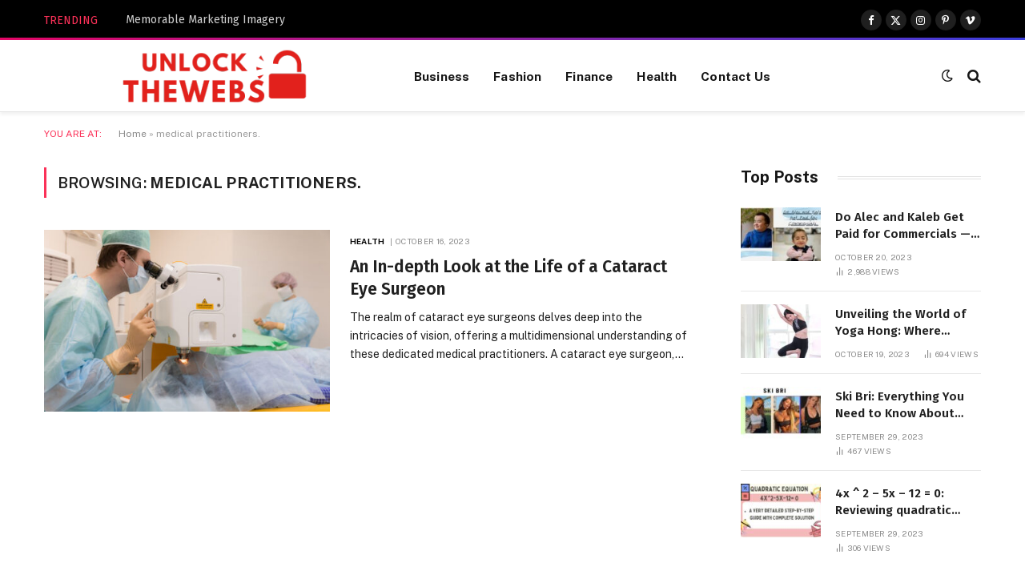

--- FILE ---
content_type: text/html; charset=UTF-8
request_url: https://www.unlockthewebs.com/tag/medical-practitioners/
body_size: 18768
content:
<!DOCTYPE html>
<html lang="en-US" class="s-light site-s-light">

<head>

	<meta charset="UTF-8" />
	<meta name="viewport" content="width=device-width, initial-scale=1" />
	<meta name='robots' content='index, follow, max-image-preview:large, max-snippet:-1, max-video-preview:-1' />

	<!-- This site is optimized with the Yoast SEO Premium plugin v22.1 (Yoast SEO v22.1) - https://yoast.com/wordpress/plugins/seo/ -->
	<title>medical practitioners. Archives - unlockthewebs</title><link rel="preload" as="font" href="https://www.unlockthewebs.com/wp-content/themes/smart-mag/css/icons/fonts/ts-icons.woff2?v2.7" type="font/woff2" crossorigin="anonymous" />
	<link rel="canonical" href="https://www.unlockthewebs.com/tag/medical-practitioners/" />
	<meta property="og:locale" content="en_US" />
	<meta property="og:type" content="article" />
	<meta property="og:title" content="medical practitioners. Archives" />
	<meta property="og:url" content="https://www.unlockthewebs.com/tag/medical-practitioners/" />
	<meta property="og:site_name" content="unlockthewebs" />
	<meta name="twitter:card" content="summary_large_image" />
	<script type="application/ld+json" class="yoast-schema-graph">{"@context":"https://schema.org","@graph":[{"@type":"CollectionPage","@id":"https://www.unlockthewebs.com/tag/medical-practitioners/","url":"https://www.unlockthewebs.com/tag/medical-practitioners/","name":"medical practitioners. Archives - unlockthewebs","isPartOf":{"@id":"https://www.unlockthewebs.com/#website"},"primaryImageOfPage":{"@id":"https://www.unlockthewebs.com/tag/medical-practitioners/#primaryimage"},"image":{"@id":"https://www.unlockthewebs.com/tag/medical-practitioners/#primaryimage"},"thumbnailUrl":"https://www.unlockthewebs.com/wp-content/uploads/2023/10/image-1.jpeg","breadcrumb":{"@id":"https://www.unlockthewebs.com/tag/medical-practitioners/#breadcrumb"},"inLanguage":"en-US"},{"@type":"ImageObject","inLanguage":"en-US","@id":"https://www.unlockthewebs.com/tag/medical-practitioners/#primaryimage","url":"https://www.unlockthewebs.com/wp-content/uploads/2023/10/image-1.jpeg","contentUrl":"https://www.unlockthewebs.com/wp-content/uploads/2023/10/image-1.jpeg","width":1023,"height":682},{"@type":"BreadcrumbList","@id":"https://www.unlockthewebs.com/tag/medical-practitioners/#breadcrumb","itemListElement":[{"@type":"ListItem","position":1,"name":"Home","item":"https://www.unlockthewebs.com/"},{"@type":"ListItem","position":2,"name":"medical practitioners."}]},{"@type":"WebSite","@id":"https://www.unlockthewebs.com/#website","url":"https://www.unlockthewebs.com/","name":"unlockthewebs","description":"Just another WordPress site","potentialAction":[{"@type":"SearchAction","target":{"@type":"EntryPoint","urlTemplate":"https://www.unlockthewebs.com/?s={search_term_string}"},"query-input":"required name=search_term_string"}],"inLanguage":"en-US"}]}</script>
	<!-- / Yoast SEO Premium plugin. -->


<link rel='dns-prefetch' href='//fonts.googleapis.com' />
<link rel="alternate" type="application/rss+xml" title="unlockthewebs &raquo; Feed" href="https://www.unlockthewebs.com/feed/" />
<link rel="alternate" type="application/rss+xml" title="unlockthewebs &raquo; Comments Feed" href="https://www.unlockthewebs.com/comments/feed/" />
<link rel="alternate" type="application/rss+xml" title="unlockthewebs &raquo; medical practitioners. Tag Feed" href="https://www.unlockthewebs.com/tag/medical-practitioners/feed/" />
<style id='wp-img-auto-sizes-contain-inline-css' type='text/css'>
img:is([sizes=auto i],[sizes^="auto," i]){contain-intrinsic-size:3000px 1500px}
/*# sourceURL=wp-img-auto-sizes-contain-inline-css */
</style>
<style id='wp-emoji-styles-inline-css' type='text/css'>

	img.wp-smiley, img.emoji {
		display: inline !important;
		border: none !important;
		box-shadow: none !important;
		height: 1em !important;
		width: 1em !important;
		margin: 0 0.07em !important;
		vertical-align: -0.1em !important;
		background: none !important;
		padding: 0 !important;
	}
/*# sourceURL=wp-emoji-styles-inline-css */
</style>
<link rel='stylesheet' id='wp-block-library-css' href='https://www.unlockthewebs.com/wp-includes/css/dist/block-library/style.min.css?ver=6.9' type='text/css' media='all' />
<style id='wp-block-paragraph-inline-css' type='text/css'>
.is-small-text{font-size:.875em}.is-regular-text{font-size:1em}.is-large-text{font-size:2.25em}.is-larger-text{font-size:3em}.has-drop-cap:not(:focus):first-letter{float:left;font-size:8.4em;font-style:normal;font-weight:100;line-height:.68;margin:.05em .1em 0 0;text-transform:uppercase}body.rtl .has-drop-cap:not(:focus):first-letter{float:none;margin-left:.1em}p.has-drop-cap.has-background{overflow:hidden}:root :where(p.has-background){padding:1.25em 2.375em}:where(p.has-text-color:not(.has-link-color)) a{color:inherit}p.has-text-align-left[style*="writing-mode:vertical-lr"],p.has-text-align-right[style*="writing-mode:vertical-rl"]{rotate:180deg}
/*# sourceURL=https://www.unlockthewebs.com/wp-includes/blocks/paragraph/style.min.css */
</style>
<style id='global-styles-inline-css' type='text/css'>
:root{--wp--preset--aspect-ratio--square: 1;--wp--preset--aspect-ratio--4-3: 4/3;--wp--preset--aspect-ratio--3-4: 3/4;--wp--preset--aspect-ratio--3-2: 3/2;--wp--preset--aspect-ratio--2-3: 2/3;--wp--preset--aspect-ratio--16-9: 16/9;--wp--preset--aspect-ratio--9-16: 9/16;--wp--preset--color--black: #000000;--wp--preset--color--cyan-bluish-gray: #abb8c3;--wp--preset--color--white: #ffffff;--wp--preset--color--pale-pink: #f78da7;--wp--preset--color--vivid-red: #cf2e2e;--wp--preset--color--luminous-vivid-orange: #ff6900;--wp--preset--color--luminous-vivid-amber: #fcb900;--wp--preset--color--light-green-cyan: #7bdcb5;--wp--preset--color--vivid-green-cyan: #00d084;--wp--preset--color--pale-cyan-blue: #8ed1fc;--wp--preset--color--vivid-cyan-blue: #0693e3;--wp--preset--color--vivid-purple: #9b51e0;--wp--preset--gradient--vivid-cyan-blue-to-vivid-purple: linear-gradient(135deg,rgb(6,147,227) 0%,rgb(155,81,224) 100%);--wp--preset--gradient--light-green-cyan-to-vivid-green-cyan: linear-gradient(135deg,rgb(122,220,180) 0%,rgb(0,208,130) 100%);--wp--preset--gradient--luminous-vivid-amber-to-luminous-vivid-orange: linear-gradient(135deg,rgb(252,185,0) 0%,rgb(255,105,0) 100%);--wp--preset--gradient--luminous-vivid-orange-to-vivid-red: linear-gradient(135deg,rgb(255,105,0) 0%,rgb(207,46,46) 100%);--wp--preset--gradient--very-light-gray-to-cyan-bluish-gray: linear-gradient(135deg,rgb(238,238,238) 0%,rgb(169,184,195) 100%);--wp--preset--gradient--cool-to-warm-spectrum: linear-gradient(135deg,rgb(74,234,220) 0%,rgb(151,120,209) 20%,rgb(207,42,186) 40%,rgb(238,44,130) 60%,rgb(251,105,98) 80%,rgb(254,248,76) 100%);--wp--preset--gradient--blush-light-purple: linear-gradient(135deg,rgb(255,206,236) 0%,rgb(152,150,240) 100%);--wp--preset--gradient--blush-bordeaux: linear-gradient(135deg,rgb(254,205,165) 0%,rgb(254,45,45) 50%,rgb(107,0,62) 100%);--wp--preset--gradient--luminous-dusk: linear-gradient(135deg,rgb(255,203,112) 0%,rgb(199,81,192) 50%,rgb(65,88,208) 100%);--wp--preset--gradient--pale-ocean: linear-gradient(135deg,rgb(255,245,203) 0%,rgb(182,227,212) 50%,rgb(51,167,181) 100%);--wp--preset--gradient--electric-grass: linear-gradient(135deg,rgb(202,248,128) 0%,rgb(113,206,126) 100%);--wp--preset--gradient--midnight: linear-gradient(135deg,rgb(2,3,129) 0%,rgb(40,116,252) 100%);--wp--preset--font-size--small: 13px;--wp--preset--font-size--medium: 20px;--wp--preset--font-size--large: 36px;--wp--preset--font-size--x-large: 42px;--wp--preset--spacing--20: 0.44rem;--wp--preset--spacing--30: 0.67rem;--wp--preset--spacing--40: 1rem;--wp--preset--spacing--50: 1.5rem;--wp--preset--spacing--60: 2.25rem;--wp--preset--spacing--70: 3.38rem;--wp--preset--spacing--80: 5.06rem;--wp--preset--shadow--natural: 6px 6px 9px rgba(0, 0, 0, 0.2);--wp--preset--shadow--deep: 12px 12px 50px rgba(0, 0, 0, 0.4);--wp--preset--shadow--sharp: 6px 6px 0px rgba(0, 0, 0, 0.2);--wp--preset--shadow--outlined: 6px 6px 0px -3px rgb(255, 255, 255), 6px 6px rgb(0, 0, 0);--wp--preset--shadow--crisp: 6px 6px 0px rgb(0, 0, 0);}:where(.is-layout-flex){gap: 0.5em;}:where(.is-layout-grid){gap: 0.5em;}body .is-layout-flex{display: flex;}.is-layout-flex{flex-wrap: wrap;align-items: center;}.is-layout-flex > :is(*, div){margin: 0;}body .is-layout-grid{display: grid;}.is-layout-grid > :is(*, div){margin: 0;}:where(.wp-block-columns.is-layout-flex){gap: 2em;}:where(.wp-block-columns.is-layout-grid){gap: 2em;}:where(.wp-block-post-template.is-layout-flex){gap: 1.25em;}:where(.wp-block-post-template.is-layout-grid){gap: 1.25em;}.has-black-color{color: var(--wp--preset--color--black) !important;}.has-cyan-bluish-gray-color{color: var(--wp--preset--color--cyan-bluish-gray) !important;}.has-white-color{color: var(--wp--preset--color--white) !important;}.has-pale-pink-color{color: var(--wp--preset--color--pale-pink) !important;}.has-vivid-red-color{color: var(--wp--preset--color--vivid-red) !important;}.has-luminous-vivid-orange-color{color: var(--wp--preset--color--luminous-vivid-orange) !important;}.has-luminous-vivid-amber-color{color: var(--wp--preset--color--luminous-vivid-amber) !important;}.has-light-green-cyan-color{color: var(--wp--preset--color--light-green-cyan) !important;}.has-vivid-green-cyan-color{color: var(--wp--preset--color--vivid-green-cyan) !important;}.has-pale-cyan-blue-color{color: var(--wp--preset--color--pale-cyan-blue) !important;}.has-vivid-cyan-blue-color{color: var(--wp--preset--color--vivid-cyan-blue) !important;}.has-vivid-purple-color{color: var(--wp--preset--color--vivid-purple) !important;}.has-black-background-color{background-color: var(--wp--preset--color--black) !important;}.has-cyan-bluish-gray-background-color{background-color: var(--wp--preset--color--cyan-bluish-gray) !important;}.has-white-background-color{background-color: var(--wp--preset--color--white) !important;}.has-pale-pink-background-color{background-color: var(--wp--preset--color--pale-pink) !important;}.has-vivid-red-background-color{background-color: var(--wp--preset--color--vivid-red) !important;}.has-luminous-vivid-orange-background-color{background-color: var(--wp--preset--color--luminous-vivid-orange) !important;}.has-luminous-vivid-amber-background-color{background-color: var(--wp--preset--color--luminous-vivid-amber) !important;}.has-light-green-cyan-background-color{background-color: var(--wp--preset--color--light-green-cyan) !important;}.has-vivid-green-cyan-background-color{background-color: var(--wp--preset--color--vivid-green-cyan) !important;}.has-pale-cyan-blue-background-color{background-color: var(--wp--preset--color--pale-cyan-blue) !important;}.has-vivid-cyan-blue-background-color{background-color: var(--wp--preset--color--vivid-cyan-blue) !important;}.has-vivid-purple-background-color{background-color: var(--wp--preset--color--vivid-purple) !important;}.has-black-border-color{border-color: var(--wp--preset--color--black) !important;}.has-cyan-bluish-gray-border-color{border-color: var(--wp--preset--color--cyan-bluish-gray) !important;}.has-white-border-color{border-color: var(--wp--preset--color--white) !important;}.has-pale-pink-border-color{border-color: var(--wp--preset--color--pale-pink) !important;}.has-vivid-red-border-color{border-color: var(--wp--preset--color--vivid-red) !important;}.has-luminous-vivid-orange-border-color{border-color: var(--wp--preset--color--luminous-vivid-orange) !important;}.has-luminous-vivid-amber-border-color{border-color: var(--wp--preset--color--luminous-vivid-amber) !important;}.has-light-green-cyan-border-color{border-color: var(--wp--preset--color--light-green-cyan) !important;}.has-vivid-green-cyan-border-color{border-color: var(--wp--preset--color--vivid-green-cyan) !important;}.has-pale-cyan-blue-border-color{border-color: var(--wp--preset--color--pale-cyan-blue) !important;}.has-vivid-cyan-blue-border-color{border-color: var(--wp--preset--color--vivid-cyan-blue) !important;}.has-vivid-purple-border-color{border-color: var(--wp--preset--color--vivid-purple) !important;}.has-vivid-cyan-blue-to-vivid-purple-gradient-background{background: var(--wp--preset--gradient--vivid-cyan-blue-to-vivid-purple) !important;}.has-light-green-cyan-to-vivid-green-cyan-gradient-background{background: var(--wp--preset--gradient--light-green-cyan-to-vivid-green-cyan) !important;}.has-luminous-vivid-amber-to-luminous-vivid-orange-gradient-background{background: var(--wp--preset--gradient--luminous-vivid-amber-to-luminous-vivid-orange) !important;}.has-luminous-vivid-orange-to-vivid-red-gradient-background{background: var(--wp--preset--gradient--luminous-vivid-orange-to-vivid-red) !important;}.has-very-light-gray-to-cyan-bluish-gray-gradient-background{background: var(--wp--preset--gradient--very-light-gray-to-cyan-bluish-gray) !important;}.has-cool-to-warm-spectrum-gradient-background{background: var(--wp--preset--gradient--cool-to-warm-spectrum) !important;}.has-blush-light-purple-gradient-background{background: var(--wp--preset--gradient--blush-light-purple) !important;}.has-blush-bordeaux-gradient-background{background: var(--wp--preset--gradient--blush-bordeaux) !important;}.has-luminous-dusk-gradient-background{background: var(--wp--preset--gradient--luminous-dusk) !important;}.has-pale-ocean-gradient-background{background: var(--wp--preset--gradient--pale-ocean) !important;}.has-electric-grass-gradient-background{background: var(--wp--preset--gradient--electric-grass) !important;}.has-midnight-gradient-background{background: var(--wp--preset--gradient--midnight) !important;}.has-small-font-size{font-size: var(--wp--preset--font-size--small) !important;}.has-medium-font-size{font-size: var(--wp--preset--font-size--medium) !important;}.has-large-font-size{font-size: var(--wp--preset--font-size--large) !important;}.has-x-large-font-size{font-size: var(--wp--preset--font-size--x-large) !important;}
/*# sourceURL=global-styles-inline-css */
</style>

<style id='classic-theme-styles-inline-css' type='text/css'>
/*! This file is auto-generated */
.wp-block-button__link{color:#fff;background-color:#32373c;border-radius:9999px;box-shadow:none;text-decoration:none;padding:calc(.667em + 2px) calc(1.333em + 2px);font-size:1.125em}.wp-block-file__button{background:#32373c;color:#fff;text-decoration:none}
/*# sourceURL=/wp-includes/css/classic-themes.min.css */
</style>
<link rel='stylesheet' id='smartmag-core-css' href='https://www.unlockthewebs.com/wp-content/themes/smart-mag/style.css?ver=9.5.0' type='text/css' media='all' />
<style id='smartmag-core-inline-css' type='text/css'>
:root { --c-main: #fb3158;
--c-main-rgb: 251,49,88;
--c-headings: #212121;
--text-font: "Fira Sans", system-ui, -apple-system, "Segoe UI", Arial, sans-serif;
--body-font: "Fira Sans", system-ui, -apple-system, "Segoe UI", Arial, sans-serif;
--ui-font: "Public Sans", system-ui, -apple-system, "Segoe UI", Arial, sans-serif;
--title-font: "Public Sans", system-ui, -apple-system, "Segoe UI", Arial, sans-serif;
--h-font: "Public Sans", system-ui, -apple-system, "Segoe UI", Arial, sans-serif;
--title-font: "Fira Sans", system-ui, -apple-system, "Segoe UI", Arial, sans-serif;
--h-font: "Fira Sans", system-ui, -apple-system, "Segoe UI", Arial, sans-serif;
--title-size-n: 18px;
--title-size-m: 22px;
--title-size-l: 36px;
--main-width: 1170px;
--excerpt-mt: 10px;
--c-excerpts: #1e1e1e;
--excerpt-size: 14px; }
.post-title:not(._) { font-weight: 600; }
:root { --sidebar-width: 300px; }
.ts-row, .has-el-gap { --sidebar-c-width: calc(var(--sidebar-width) + var(--grid-gutter-h) + var(--sidebar-c-pad)); }
:root { --sidebar-pad: 40px; --sidebar-sep-pad: 40px; }
.smart-head-main { --c-shadow: rgba(0,0,0,0.06); }
.smart-head-main .smart-head-top { --head-h: 50px; border-image: linear-gradient(90deg, #e40666 0%, #3c3fde 100%); border-image-slice: 1; border-image-width: 3px 0 0 0; border-width: 3px 0; border-image-width: 0 0 3px 0; }
.smart-head-main .smart-head-mid { --head-h: 90px; border-bottom-width: 1px; border-bottom-color: #e5e5e5; }
.s-dark .smart-head-main .smart-head-mid,
.smart-head-main .s-dark.smart-head-mid { border-bottom-color: #3f3f3f; }
.navigation-main .menu > li > a { font-size: 15.4px; font-weight: bold; letter-spacing: 0.01em; }
.navigation-main { --nav-items-space: 15px; }
.mega-menu .post-title a:hover { color: var(--c-nav-drop-hov); }
.s-light .navigation { --c-nav-blip: var(--c-main); }
.smart-head-mobile .smart-head-mid { border-image: linear-gradient(90deg, #e40666 0%, #3c3fde 100%); border-image-slice: 1; border-image-width: 3px 0 0 0; border-width: 3px 0; }
.navigation-small { margin-left: calc(-1 * var(--nav-items-space)); }
.s-dark .navigation-small { --c-nav-hov: rgba(255,255,255,0.76); }
.s-dark .smart-head-main .spc-social,
.smart-head-main .s-dark .spc-social { --c-spc-social: #ffffff; --c-spc-social-hov: rgba(255,255,255,0.92); }
.smart-head-main .spc-social { --spc-social-fs: 13px; --spc-social-size: 26px; --spc-social-space: 5px; }
.s-dark .smart-head-main .search-icon:hover,
.smart-head-main .s-dark .search-icon:hover { color: #bcbcbc; }
.smart-head-main { --search-icon-size: 18px; }
.s-dark .smart-head-main .offcanvas-toggle:hover,
.smart-head-main .s-dark .offcanvas-toggle:hover { --c-hamburger: #bcbcbc; }
.smart-head-main .offcanvas-toggle { transform: scale(0.75); --item-mr: 30px; }
.smart-head .ts-button1 { font-size: 12px; border-radius: 6px; height: 34px; line-height: 34px; padding-left: 14px; padding-right: 14px; }
.post-meta .meta-item, .post-meta .text-in { font-size: 10px; font-weight: normal; text-transform: uppercase; letter-spacing: .03em; }
.post-meta .post-cat > a { font-weight: bold; text-transform: uppercase; letter-spacing: 0.01em; }
.post-meta .post-author > a { color: #282828; }
.s-dark .post-meta .post-author > a { color: #ffffff; }
.post-meta .post-cat > a { color: #000000; }
.s-dark .post-meta .post-cat > a { color: #ffffff; }
.post-meta { --p-meta-sep: "|"; }
.l-post .excerpt { font-family: var(--ui-font); }
.l-post .excerpt { font-weight: normal; line-height: 1.65; }
.cat-labels .category { font-size: 10px; font-weight: 500; letter-spacing: 0.03em; }
.block-head .heading { font-family: var(--ui-font); }
.load-button { color: #ffffff; background-color: var(--c-main); padding-top: 13px; padding-bottom: 14px; width: 400px; min-width: 0; border-radius: 4px; }
.loop-grid .ratio-is-custom { padding-bottom: calc(100% / 1.68); }
.loop-grid-base .post-title { font-size: 19px; }
.loop-grid-sm .post-title { font-size: 16px; }
.has-nums .l-post { --num-font: "Barlow", system-ui, -apple-system, "Segoe UI", Arial, sans-serif; }
.has-nums-a .l-post .post-title:before,
.has-nums-b .l-post .content:before { font-size: 30px; font-weight: bold; }
.has-nums:not(.has-nums-c) { --num-color: #fb3158; }
.has-nums-a .l-post .post-title:before,
.has-nums-b .l-post .content:before { content: counter(ts-loop) "."; }
.loop-list .ratio-is-custom { padding-bottom: calc(100% / 1.575); }
.loop-list .post-title { font-size: 21px; }
.list-post { --list-p-media-width: 44%; --list-p-media-max-width: 85%; }
.list-post .media:not(i) { --list-p-media-max-width: 44%; }
.loop-small .post-title { font-size: 15px; }
.loop-small .media:not(i) { max-width: 100px; }
.entry-content { font-size: 16px; }
.post-share-b:not(.is-not-global) { --service-width: 115px; --service-min-width: initial; --service-b-radius: 4px; }
.post-share-b:not(.is-not-global) .service .label { font-size: 12px; }
@media (min-width: 1200px) { .nav-hov-b .menu > li > a:before { width: calc(100% - (var(--nav-items-space, 15px)*2)); left: var(--nav-items-space); } }
@media (min-width: 940px) and (max-width: 1200px) { .ts-row, .has-el-gap { --sidebar-c-width: calc(var(--sidebar-width) + var(--grid-gutter-h) + var(--sidebar-c-pad)); }
.navigation-main .menu > li > a { font-size: calc(10px + (15.4px - 10px) * .7); } }
@media (min-width: 768px) and (max-width: 940px) { .ts-contain, .main { padding-left: 35px; padding-right: 35px; } }
@media (max-width: 767px) { .ts-contain, .main { padding-left: 25px; padding-right: 25px; } }


/*# sourceURL=smartmag-core-inline-css */
</style>
<link rel='stylesheet' id='smartmag-magnific-popup-css' href='https://www.unlockthewebs.com/wp-content/themes/smart-mag/css/lightbox.css?ver=9.5.0' type='text/css' media='all' />
<link rel='stylesheet' id='smartmag-icons-css' href='https://www.unlockthewebs.com/wp-content/themes/smart-mag/css/icons/icons.css?ver=9.5.0' type='text/css' media='all' />
<link rel='stylesheet' id='smartmag-gfonts-custom-css' href='https://fonts.googleapis.com/css?family=Fira+Sans%3A400%2C500%2C600%2C700%7CPublic+Sans%3A400%2C500%2C600%2C700%2Cnormal%7CBarlow%3A400%2C500%2C600%2C700&#038;display=swap' type='text/css' media='all' />
<script type="text/javascript" src="https://www.unlockthewebs.com/wp-content/plugins/sphere-post-views/assets/js/post-views.js?ver=1.0.1" id="sphere-post-views-js"></script>
<script type="text/javascript" id="sphere-post-views-js-after">
/* <![CDATA[ */
var Sphere_PostViews = {"ajaxUrl":"https:\/\/www.unlockthewebs.com\/wp-admin\/admin-ajax.php?sphere_post_views=1","sampling":0,"samplingRate":10,"repeatCountDelay":0,"postID":false,"token":"838cae5458"}
//# sourceURL=sphere-post-views-js-after
/* ]]> */
</script>
<script type="text/javascript" src="https://www.unlockthewebs.com/wp-includes/js/jquery/jquery.min.js?ver=3.7.1" id="jquery-core-js"></script>
<script type="text/javascript" src="https://www.unlockthewebs.com/wp-includes/js/jquery/jquery-migrate.min.js?ver=3.4.1" id="jquery-migrate-js"></script>
<link rel="https://api.w.org/" href="https://www.unlockthewebs.com/wp-json/" /><link rel="alternate" title="JSON" type="application/json" href="https://www.unlockthewebs.com/wp-json/wp/v2/tags/471" /><link rel="EditURI" type="application/rsd+xml" title="RSD" href="https://www.unlockthewebs.com/xmlrpc.php?rsd" />
<meta name="generator" content="WordPress 6.9" />

		<script>
		var BunyadSchemeKey = 'bunyad-scheme';
		(() => {
			const d = document.documentElement;
			const c = d.classList;
			var scheme = localStorage.getItem(BunyadSchemeKey);
			
			if (scheme) {
				d.dataset.origClass = c;
				scheme === 'dark' ? c.remove('s-light', 'site-s-light') : c.remove('s-dark', 'site-s-dark');
				c.add('site-s-' + scheme, 's-' + scheme);
			}
		})();
		</script>
		<meta name="generator" content="Elementor 3.19.4; features: e_optimized_assets_loading, e_optimized_css_loading, additional_custom_breakpoints, block_editor_assets_optimize, e_image_loading_optimization; settings: css_print_method-external, google_font-enabled, font_display-swap">


</head>

<body class="archive tag tag-medical-practitioners tag-471 wp-theme-smart-mag right-sidebar has-lb has-lb-sm layout-normal elementor-default elementor-kit-668">



<div class="main-wrap">

	
<div class="off-canvas-backdrop"></div>
<div class="mobile-menu-container off-canvas" id="off-canvas">

	<div class="off-canvas-head">
		<a href="#" class="close">
			<span class="visuallyhidden">Close Menu</span>
			<i class="tsi tsi-times"></i>
		</a>

		<div class="ts-logo">
					</div>
	</div>

	<div class="off-canvas-content">

					<ul class="mobile-menu"></ul>
		
					<div class="off-canvas-widgets">
				
		<div id="smartmag-block-newsletter-2" class="widget ts-block-widget smartmag-widget-newsletter">		
		<div class="block">
			<div class="block-newsletter ">
	<div class="spc-newsletter spc-newsletter-b spc-newsletter-center spc-newsletter-sm">

		<div class="bg-wrap"></div>

		
		<div class="inner">

			
			
			<h3 class="heading">
				Subscribe to Updates			</h3>

							<div class="base-text message">
					<p>Get the latest creative news from FooBar about art, design and business.</p>
</div>
			
							<form method="post" action="" class="form fields-style fields-full" target="_blank">
					<div class="main-fields">
						<p class="field-email">
							<input type="email" name="EMAIL" placeholder="Your email address.." required />
						</p>
						
						<p class="field-submit">
							<input type="submit" value="Subscribe" />
						</p>
					</div>

											<p class="disclaimer">
							<label>
																	<input type="checkbox" name="privacy" required />
								
								By signing up, you agree to the our terms and our <a href="#">Privacy Policy</a> agreement.							</label>
						</p>
									</form>
			
			
		</div>
	</div>
</div>		</div>

		</div>
		<div id="smartmag-block-posts-small-3" class="widget ts-block-widget smartmag-widget-posts-small">		
		<div class="block">
					<section class="block-wrap block-posts-small block-sc mb-none" data-id="1">

			<div class="widget-title block-head block-head-ac block-head-b"><h5 class="heading">What's Hot</h5></div>	
			<div class="block-content">
				
	<div class="loop loop-small loop-small-a loop-sep loop-small-sep grid grid-1 md:grid-1 sm:grid-1 xs:grid-1">

					
<article class="l-post small-post small-a-post m-pos-left">

	
			<div class="media">

		
			<a href="https://www.unlockthewebs.com/memorable-marketing-imagery/" class="image-link media-ratio ratio-3-2" title="Memorable Marketing Imagery"><span data-bgsrc="https://www.unlockthewebs.com/wp-content/uploads/2025/11/Memorable-Marketing-300x200.jpg" class="img bg-cover wp-post-image attachment-medium size-medium lazyload" data-bgset="https://www.unlockthewebs.com/wp-content/uploads/2025/11/Memorable-Marketing-300x200.jpg 300w, https://www.unlockthewebs.com/wp-content/uploads/2025/11/Memorable-Marketing-150x100.jpg 150w, https://www.unlockthewebs.com/wp-content/uploads/2025/11/Memorable-Marketing-450x300.jpg 450w, https://www.unlockthewebs.com/wp-content/uploads/2025/11/Memorable-Marketing.jpg 560w" data-sizes="(max-width: 107px) 100vw, 107px"></span></a>			
			
			
			
		
		</div>
	

	
		<div class="content">

			<div class="post-meta post-meta-a post-meta-left"><h4 class="is-title post-title"><a href="https://www.unlockthewebs.com/memorable-marketing-imagery/">Memorable Marketing Imagery</a></h4></div>			
			
			
		</div>

	
</article>	
					
<article class="l-post small-post small-a-post m-pos-left">

	
			<div class="media">

		
			<a href="https://www.unlockthewebs.com/your-complete-guide-to-afro-hair-transplant-at-turkey-hair-center/" class="image-link media-ratio ratio-3-2" title="Your Complete Guide to Afro Hair Transplant at Turkey Hair Center"><span data-bgsrc="https://www.unlockthewebs.com/wp-content/uploads/2025/11/Hair-Transplant-300x300.jpg" class="img bg-cover wp-post-image attachment-medium size-medium lazyload" data-bgset="https://www.unlockthewebs.com/wp-content/uploads/2025/11/Hair-Transplant-300x300.jpg 300w, https://www.unlockthewebs.com/wp-content/uploads/2025/11/Hair-Transplant-150x150.jpg 150w, https://www.unlockthewebs.com/wp-content/uploads/2025/11/Hair-Transplant.jpg 350w" data-sizes="(max-width: 107px) 100vw, 107px"></span></a>			
			
			
			
		
		</div>
	

	
		<div class="content">

			<div class="post-meta post-meta-a post-meta-left"><h4 class="is-title post-title"><a href="https://www.unlockthewebs.com/your-complete-guide-to-afro-hair-transplant-at-turkey-hair-center/">Your Complete Guide to Afro Hair Transplant at Turkey Hair Center</a></h4></div>			
			
			
		</div>

	
</article>	
					
<article class="l-post small-post small-a-post m-pos-left">

	
			<div class="media">

		
			<a href="https://www.unlockthewebs.com/how-to-make-the-most-of-your-gaming-experience-online/" class="image-link media-ratio ratio-3-2" title="How to Make the Most of Your Gaming Experience Online"><span data-bgsrc="https://www.unlockthewebs.com/wp-content/uploads/2025/08/casino-300x200.jpg" class="img bg-cover wp-post-image attachment-medium size-medium lazyload" data-bgset="https://www.unlockthewebs.com/wp-content/uploads/2025/08/casino-300x200.jpg 300w, https://www.unlockthewebs.com/wp-content/uploads/2025/08/casino-150x100.jpg 150w, https://www.unlockthewebs.com/wp-content/uploads/2025/08/casino-450x300.jpg 450w, https://www.unlockthewebs.com/wp-content/uploads/2025/08/casino.jpg 512w" data-sizes="(max-width: 107px) 100vw, 107px"></span></a>			
			
			
			
		
		</div>
	

	
		<div class="content">

			<div class="post-meta post-meta-a post-meta-left"><h4 class="is-title post-title"><a href="https://www.unlockthewebs.com/how-to-make-the-most-of-your-gaming-experience-online/">How to Make the Most of Your Gaming Experience Online</a></h4></div>			
			
			
		</div>

	
</article>	
		
	</div>

					</div>

		</section>
				</div>

		</div>			</div>
		
		
		<div class="spc-social-block spc-social spc-social-b smart-head-social">
		
			
				<a href="#" class="link service s-facebook" target="_blank" rel="nofollow noopener">
					<i class="icon tsi tsi-facebook"></i>					<span class="visuallyhidden">Facebook</span>
				</a>
									
			
				<a href="#" class="link service s-twitter" target="_blank" rel="nofollow noopener">
					<i class="icon tsi tsi-twitter"></i>					<span class="visuallyhidden">X (Twitter)</span>
				</a>
									
			
				<a href="#" class="link service s-instagram" target="_blank" rel="nofollow noopener">
					<i class="icon tsi tsi-instagram"></i>					<span class="visuallyhidden">Instagram</span>
				</a>
									
			
		</div>

		
	</div>

</div>
<div class="smart-head smart-head-a smart-head-main" id="smart-head" data-sticky="auto" data-sticky-type="smart" data-sticky-full>
	
	<div class="smart-head-row smart-head-top s-dark smart-head-row-full">

		<div class="inner wrap">

							
				<div class="items items-left ">
				
<div class="trending-ticker" data-delay="8">
	<span class="heading">Trending</span>

	<ul>
				
			<li><a href="https://www.unlockthewebs.com/memorable-marketing-imagery/" class="post-link">Memorable Marketing Imagery</a></li>
		
				
			<li><a href="https://www.unlockthewebs.com/your-complete-guide-to-afro-hair-transplant-at-turkey-hair-center/" class="post-link">Your Complete Guide to Afro Hair Transplant at Turkey Hair Center</a></li>
		
				
			<li><a href="https://www.unlockthewebs.com/how-to-make-the-most-of-your-gaming-experience-online/" class="post-link">How to Make the Most of Your Gaming Experience Online</a></li>
		
				
			<li><a href="https://www.unlockthewebs.com/workahomeism-working-from-home-while-sick/" class="post-link">Workahomeism: Working from home while sick?</a></li>
		
				
			<li><a href="https://www.unlockthewebs.com/subtle-seo-gains-from-technical-clean-up-no-ones-talking-about/" class="post-link">Subtle SEO Gains from Technical Clean-Up No One&#8217;s Talking About</a></li>
		
				
			<li><a href="https://www.unlockthewebs.com/how-to-bring-your-old-human-hair-wig-back-to-life/" class="post-link">How to Bring Your Old Human Hair Wig Back to Life</a></li>
		
				
			<li><a href="https://www.unlockthewebs.com/the-art-of-negotiation-how-dressing-right-can-seal-the-deal-2/" class="post-link">The Art of Negotiation: How Dressing Right Can Seal the Deal</a></li>
		
				
			<li><a href="https://www.unlockthewebs.com/glamorous-casino-nights-dress-to-impress-and-stay-healthy/" class="post-link">Glamorous Casino Nights: Dress to Impress and Stay Healthy</a></li>
		
				
			</ul>
</div>
				</div>

							
				<div class="items items-center empty">
								</div>

							
				<div class="items items-right ">
				
		<div class="spc-social-block spc-social spc-social-b smart-head-social">
		
			
				<a href="#" class="link service s-facebook" target="_blank" rel="nofollow noopener">
					<i class="icon tsi tsi-facebook"></i>					<span class="visuallyhidden">Facebook</span>
				</a>
									
			
				<a href="#" class="link service s-twitter" target="_blank" rel="nofollow noopener">
					<i class="icon tsi tsi-twitter"></i>					<span class="visuallyhidden">X (Twitter)</span>
				</a>
									
			
				<a href="#" class="link service s-instagram" target="_blank" rel="nofollow noopener">
					<i class="icon tsi tsi-instagram"></i>					<span class="visuallyhidden">Instagram</span>
				</a>
									
			
				<a href="#" class="link service s-pinterest" target="_blank" rel="nofollow noopener">
					<i class="icon tsi tsi-pinterest-p"></i>					<span class="visuallyhidden">Pinterest</span>
				</a>
									
			
				<a href="#" class="link service s-vimeo" target="_blank" rel="nofollow noopener">
					<i class="icon tsi tsi-vimeo"></i>					<span class="visuallyhidden">Vimeo</span>
				</a>
									
			
		</div>

						</div>

						
		</div>
	</div>

	
	<div class="smart-head-row smart-head-mid is-light smart-head-row-full">

		<div class="inner wrap">

							
				<div class="items items-left ">
					<a href="https://www.unlockthewebs.com/" title="unlockthewebs" rel="home" class="logo-link ts-logo logo-is-image">
		<span>
			
				
					<img src="https://www.unlockthewebs.com/wp-content/uploads/2023/08/UNLOCKTHEWEBS-logo-new-412-×-78-px.png" class="logo-image" alt="unlockthewebs" width="412" height="78"/>
									 
					</span>
	</a>	<div class="nav-wrap">
		<nav class="navigation navigation-main nav-hov-b">
			<ul id="menu-main-menu" class="menu"><li id="menu-item-6995" class="menu-item menu-item-type-taxonomy menu-item-object-category menu-cat-8 menu-item-6995"><a href="https://www.unlockthewebs.com/category/business/">Business</a></li>
<li id="menu-item-6997" class="menu-item menu-item-type-taxonomy menu-item-object-category menu-cat-52 menu-item-6997"><a href="https://www.unlockthewebs.com/category/fashion/">Fashion</a></li>
<li id="menu-item-6998" class="menu-item menu-item-type-taxonomy menu-item-object-category menu-cat-9 menu-item-6998"><a href="https://www.unlockthewebs.com/category/finance/">Finance</a></li>
<li id="menu-item-6999" class="menu-item menu-item-type-taxonomy menu-item-object-category menu-cat-47 menu-item-6999"><a href="https://www.unlockthewebs.com/category/health/">Health</a></li>
<li id="menu-item-7028" class="menu-item menu-item-type-post_type menu-item-object-page menu-item-7028"><a href="https://www.unlockthewebs.com/contact-us/">Contact Us</a></li>
</ul>		</nav>
	</div>
				</div>

							
				<div class="items items-center empty">
								</div>

							
				<div class="items items-right ">
				
<div class="scheme-switcher has-icon-only">
	<a href="#" class="toggle is-icon toggle-dark" title="Switch to Dark Design - easier on eyes.">
		<i class="icon tsi tsi-moon"></i>
	</a>
	<a href="#" class="toggle is-icon toggle-light" title="Switch to Light Design.">
		<i class="icon tsi tsi-bright"></i>
	</a>
</div>

	<a href="#" class="search-icon has-icon-only is-icon" title="Search">
		<i class="tsi tsi-search"></i>
	</a>

				</div>

						
		</div>
	</div>

	</div>
<div class="smart-head smart-head-a smart-head-mobile" id="smart-head-mobile" data-sticky="mid" data-sticky-type="smart" data-sticky-full>
	
	<div class="smart-head-row smart-head-mid smart-head-row-3 s-dark smart-head-row-full">

		<div class="inner wrap">

							
				<div class="items items-left ">
				
<button class="offcanvas-toggle has-icon" type="button" aria-label="Menu">
	<span class="hamburger-icon hamburger-icon-a">
		<span class="inner"></span>
	</span>
</button>				</div>

							
				<div class="items items-center ">
					<a href="https://www.unlockthewebs.com/" title="unlockthewebs" rel="home" class="logo-link ts-logo logo-is-image">
		<span>
			
				
					<img src="https://www.unlockthewebs.com/wp-content/uploads/2023/08/UNLOCKTHEWEBS-logo-new-412-×-78-px.png" class="logo-image" alt="unlockthewebs" width="412" height="78"/>
									 
					</span>
	</a>				</div>

							
				<div class="items items-right ">
				

	<a href="#" class="search-icon has-icon-only is-icon" title="Search">
		<i class="tsi tsi-search"></i>
	</a>

				</div>

						
		</div>
	</div>

	</div>
<nav class="breadcrumbs is-full-width breadcrumbs-a" id="breadcrumb"><div class="inner ts-contain "><span class="label">You are at:</span><span><span><a href="https://www.unlockthewebs.com/">Home</a></span> » <span class="breadcrumb_last" aria-current="page">medical practitioners.</span></span></div></nav>
<div class="main ts-contain cf right-sidebar">
			<div class="ts-row">
			<div class="col-8 main-content">

							<h1 class="archive-heading">
					Browsing: <span>medical practitioners.</span>				</h1>
						
					
							
					<section class="block-wrap block-posts-list mb-none" data-id="2">

				
			<div class="block-content">
					
	<div class="loop loop-list loop-sep loop-list-sep grid grid-1 md:grid-1 sm:grid-1">

				
			
<article class="l-post list-post grid-on-sm m-pos-left">

	
			<div class="media">

		
			<a href="https://www.unlockthewebs.com/an-in-depth-look-at-the-life-of-a-cataract-eye-surgeon/" class="image-link media-ratio ratio-is-custom" title="An In-depth Look at the Life of a Cataract Eye Surgeon"><span data-bgsrc="https://www.unlockthewebs.com/wp-content/uploads/2023/10/image-1-450x300.jpeg" class="img bg-cover wp-post-image attachment-bunyad-list size-bunyad-list no-lazy skip-lazy" data-bgset="https://www.unlockthewebs.com/wp-content/uploads/2023/10/image-1-450x300.jpeg 450w, https://www.unlockthewebs.com/wp-content/uploads/2023/10/image-1-300x200.jpeg 300w, https://www.unlockthewebs.com/wp-content/uploads/2023/10/image-1-768x512.jpeg 768w, https://www.unlockthewebs.com/wp-content/uploads/2023/10/image-1-150x100.jpeg 150w, https://www.unlockthewebs.com/wp-content/uploads/2023/10/image-1-600x400.jpeg 600w, https://www.unlockthewebs.com/wp-content/uploads/2023/10/image-1.jpeg 1023w" data-sizes="(max-width: 343px) 100vw, 343px"></span></a>			
			
			
			
		
		</div>
	

	
		<div class="content">

			<div class="post-meta post-meta-a"><div class="post-meta-items meta-above"><span class="meta-item post-cat">
						
						<a href="https://www.unlockthewebs.com/category/health/" class="category term-color-47" rel="category">Health</a>
					</span>
					<span class="meta-item date"><span class="date-link"><time class="post-date" datetime="2023-10-16T05:47:46+00:00">October 16, 2023</time></span></span></div><h2 class="is-title post-title"><a href="https://www.unlockthewebs.com/an-in-depth-look-at-the-life-of-a-cataract-eye-surgeon/">An In-depth Look at the Life of a Cataract Eye Surgeon</a></h2></div>			
						
				<div class="excerpt">
					<p>The realm of cataract eye surgeons delves deep into the intricacies of vision, offering a multidimensional understanding of these dedicated medical practitioners. A cataract eye surgeon,&hellip;</p>
				</div>
			
			
			
		</div>

	
</article>
		
	</div>

	

	<nav class="main-pagination pagination-numbers" data-type="numbers">
			</nav>


				</div>

		</section>
		
			</div>
			
					
	
	<aside class="col-4 main-sidebar has-sep" data-sticky="1">
	
			<div class="inner theiaStickySidebar">
		
			
		<div id="smartmag-block-posts-small-2" class="widget ts-block-widget smartmag-widget-posts-small">		
		<div class="block">
					<section class="block-wrap block-posts-small block-sc mb-none" data-id="3">

			<div class="widget-title block-head block-head-ac block-head block-head-ac block-head-e block-head-e3 is-left has-style"><h5 class="heading">Top Posts</h5></div>	
			<div class="block-content">
				
	<div class="loop loop-small loop-small-a loop-sep loop-small-sep grid grid-1 md:grid-1 sm:grid-1 xs:grid-1">

					
<article class="l-post small-post small-a-post m-pos-left">

	
			<div class="media">

		
			<a href="https://www.unlockthewebs.com/do-alec-and-kaleb-get-paid-for-commercials/" class="image-link media-ratio ratio-3-2" title="Do Alec and Kaleb Get Paid for Commercials — the Incredible Story of Two Famous Influencers"><span data-bgsrc="https://www.unlockthewebs.com/wp-content/uploads/2023/10/Do-Alec-and-Kaleb-Get-Paid-for-Commercials-300x169.jpg" class="img bg-cover wp-post-image attachment-medium size-medium lazyload" data-bgset="https://www.unlockthewebs.com/wp-content/uploads/2023/10/Do-Alec-and-Kaleb-Get-Paid-for-Commercials-300x169.jpg 300w, https://www.unlockthewebs.com/wp-content/uploads/2023/10/Do-Alec-and-Kaleb-Get-Paid-for-Commercials-1024x576.jpg 1024w, https://www.unlockthewebs.com/wp-content/uploads/2023/10/Do-Alec-and-Kaleb-Get-Paid-for-Commercials-768x432.jpg 768w, https://www.unlockthewebs.com/wp-content/uploads/2023/10/Do-Alec-and-Kaleb-Get-Paid-for-Commercials-150x84.jpg 150w, https://www.unlockthewebs.com/wp-content/uploads/2023/10/Do-Alec-and-Kaleb-Get-Paid-for-Commercials-450x253.jpg 450w, https://www.unlockthewebs.com/wp-content/uploads/2023/10/Do-Alec-and-Kaleb-Get-Paid-for-Commercials-600x338.jpg 600w, https://www.unlockthewebs.com/wp-content/uploads/2023/10/Do-Alec-and-Kaleb-Get-Paid-for-Commercials.jpg 1200w" data-sizes="(max-width: 107px) 100vw, 107px" role="img" aria-label="Do Alec and Kaleb Get Paid for Commercials"></span></a>			
			
			
			
		
		</div>
	

	
		<div class="content">

			<div class="post-meta post-meta-a post-meta-left has-below"><h4 class="is-title post-title limit-lines l-lines-2"><a href="https://www.unlockthewebs.com/do-alec-and-kaleb-get-paid-for-commercials/">Do Alec and Kaleb Get Paid for Commercials — the Incredible Story of Two Famous Influencers</a></h4><div class="post-meta-items meta-below"><span class="meta-item has-next-icon date"><span class="date-link"><time class="post-date" datetime="2023-10-20T05:32:44+00:00">October 20, 2023</time></span></span><span title="2988 Article Views" class="meta-item post-views has-icon"><i class="tsi tsi-bar-chart-2"></i>2,988 <span>Views</span></span></div></div>			
			
			
		</div>

	
</article>	
					
<article class="l-post small-post small-a-post m-pos-left">

	
			<div class="media">

		
			<a href="https://www.unlockthewebs.com/unveiling-the-world-of-yoga-hong-where-ancient-wisdom-meets-modern-wellness/" class="image-link media-ratio ratio-3-2" title="Unveiling the World of Yoga Hong: Where Ancient Wisdom Meets Modern Wellness"><span data-bgsrc="https://www.unlockthewebs.com/wp-content/uploads/2023/10/Business-25-200x300.jpg" class="img bg-cover wp-post-image attachment-medium size-medium lazyload" data-bgset="https://www.unlockthewebs.com/wp-content/uploads/2023/10/Business-25-200x300.jpg 200w, https://www.unlockthewebs.com/wp-content/uploads/2023/10/Business-25-150x225.jpg 150w, https://www.unlockthewebs.com/wp-content/uploads/2023/10/Business-25.jpg 328w" data-sizes="(max-width: 107px) 100vw, 107px"></span></a>			
			
			
			
		
		</div>
	

	
		<div class="content">

			<div class="post-meta post-meta-a post-meta-left has-below"><h4 class="is-title post-title limit-lines l-lines-2"><a href="https://www.unlockthewebs.com/unveiling-the-world-of-yoga-hong-where-ancient-wisdom-meets-modern-wellness/">Unveiling the World of Yoga Hong: Where Ancient Wisdom Meets Modern Wellness</a></h4><div class="post-meta-items meta-below"><span class="meta-item has-next-icon date"><span class="date-link"><time class="post-date" datetime="2023-10-19T20:08:36+00:00">October 19, 2023</time></span></span><span title="694 Article Views" class="meta-item post-views has-icon"><i class="tsi tsi-bar-chart-2"></i>694 <span>Views</span></span></div></div>			
			
			
		</div>

	
</article>	
					
<article class="l-post small-post small-a-post m-pos-left">

	
			<div class="media">

		
			<a href="https://www.unlockthewebs.com/ski-bri/" class="image-link media-ratio ratio-3-2" title="Ski Bri: Everything You Need to Know About Famous Onlyfans Star"><span data-bgsrc="https://www.unlockthewebs.com/wp-content/uploads/2023/09/Ski-Bri-300x169.jpg" class="img bg-cover wp-post-image attachment-medium size-medium lazyload" data-bgset="https://www.unlockthewebs.com/wp-content/uploads/2023/09/Ski-Bri-300x169.jpg 300w, https://www.unlockthewebs.com/wp-content/uploads/2023/09/Ski-Bri-1024x576.jpg 1024w, https://www.unlockthewebs.com/wp-content/uploads/2023/09/Ski-Bri-768x432.jpg 768w, https://www.unlockthewebs.com/wp-content/uploads/2023/09/Ski-Bri-150x84.jpg 150w, https://www.unlockthewebs.com/wp-content/uploads/2023/09/Ski-Bri-450x253.jpg 450w, https://www.unlockthewebs.com/wp-content/uploads/2023/09/Ski-Bri-600x338.jpg 600w, https://www.unlockthewebs.com/wp-content/uploads/2023/09/Ski-Bri.jpg 1200w" data-sizes="(max-width: 107px) 100vw, 107px" role="img" aria-label="Ski Bri"></span></a>			
			
			
			
		
		</div>
	

	
		<div class="content">

			<div class="post-meta post-meta-a post-meta-left has-below"><h4 class="is-title post-title limit-lines l-lines-2"><a href="https://www.unlockthewebs.com/ski-bri/">Ski Bri: Everything You Need to Know About Famous Onlyfans Star</a></h4><div class="post-meta-items meta-below"><span class="meta-item has-next-icon date"><span class="date-link"><time class="post-date" datetime="2023-09-29T12:46:08+00:00">September 29, 2023</time></span></span><span title="467 Article Views" class="meta-item post-views has-icon"><i class="tsi tsi-bar-chart-2"></i>467 <span>Views</span></span></div></div>			
			
			
		</div>

	
</article>	
					
<article class="l-post small-post small-a-post m-pos-left">

	
			<div class="media">

		
			<a href="https://www.unlockthewebs.com/4x-2-5x-12-0/" class="image-link media-ratio ratio-3-2" title="4x ^ 2 &#8211; 5x &#8211; 12 = 0: Reviewing quadratic equations"><span data-bgsrc="https://www.unlockthewebs.com/wp-content/uploads/2023/09/4x-^-2-5x-12-0-300x169.jpg" class="img bg-cover wp-post-image attachment-medium size-medium lazyload" data-bgset="https://www.unlockthewebs.com/wp-content/uploads/2023/09/4x-^-2-5x-12-0-300x169.jpg 300w, https://www.unlockthewebs.com/wp-content/uploads/2023/09/4x-^-2-5x-12-0-1024x576.jpg 1024w, https://www.unlockthewebs.com/wp-content/uploads/2023/09/4x-^-2-5x-12-0-768x432.jpg 768w, https://www.unlockthewebs.com/wp-content/uploads/2023/09/4x-^-2-5x-12-0-150x84.jpg 150w, https://www.unlockthewebs.com/wp-content/uploads/2023/09/4x-^-2-5x-12-0-450x253.jpg 450w, https://www.unlockthewebs.com/wp-content/uploads/2023/09/4x-^-2-5x-12-0-600x338.jpg 600w, https://www.unlockthewebs.com/wp-content/uploads/2023/09/4x-^-2-5x-12-0.jpg 1200w" data-sizes="(max-width: 107px) 100vw, 107px" role="img" aria-label="4x ^ 2 - 5x - 12 = 0"></span></a>			
			
			
			
		
		</div>
	

	
		<div class="content">

			<div class="post-meta post-meta-a post-meta-left has-below"><h4 class="is-title post-title limit-lines l-lines-2"><a href="https://www.unlockthewebs.com/4x-2-5x-12-0/">4x ^ 2 &#8211; 5x &#8211; 12 = 0: Reviewing quadratic equations</a></h4><div class="post-meta-items meta-below"><span class="meta-item has-next-icon date"><span class="date-link"><time class="post-date" datetime="2023-09-29T11:43:26+00:00">September 29, 2023</time></span></span><span title="306 Article Views" class="meta-item post-views has-icon"><i class="tsi tsi-bar-chart-2"></i>306 <span>Views</span></span></div></div>			
			
			
		</div>

	
</article>	
		
	</div>

					</div>

		</section>
				</div>

		</div>
		<div id="smartmag-block-highlights-1" class="widget ts-block-widget smartmag-widget-highlights">		
		<div class="block">
					<section class="block-wrap block-highlights block-sc mb-none" data-id="4" data-is-mixed="1">

			<div class="widget-title block-head block-head-ac block-head block-head-ac block-head-e block-head-e3 is-left has-style"><h5 class="heading">Don't Miss</h5></div>	
			<div class="block-content">
					
	<div class="loops-mixed">
			
	<div class="loop loop-grid loop-grid-base grid grid-1 md:grid-1 xs:grid-1">

					
<article class="l-post grid-post grid-base-post">

	
			<div class="media">

		
			<a href="https://www.unlockthewebs.com/memorable-marketing-imagery/" class="image-link media-ratio ratio-is-custom" title="Memorable Marketing Imagery"><span data-bgsrc="https://www.unlockthewebs.com/wp-content/uploads/2025/11/Memorable-Marketing-450x300.jpg" class="img bg-cover wp-post-image attachment-bunyad-medium size-bunyad-medium lazyload" data-bgset="https://www.unlockthewebs.com/wp-content/uploads/2025/11/Memorable-Marketing-450x300.jpg 450w, https://www.unlockthewebs.com/wp-content/uploads/2025/11/Memorable-Marketing.jpg 560w" data-sizes="(max-width: 368px) 100vw, 368px"></span></a>			
			
			
			
		
		</div>
	

	
		<div class="content">

			<div class="post-meta post-meta-a"><div class="post-meta-items meta-above"><span class="meta-item post-cat">
						
						<a href="https://www.unlockthewebs.com/category/business/" class="category term-color-8" rel="category">Business</a>
					</span>
					<span class="meta-item date"><span class="date-link"><time class="post-date" datetime="2025-11-13T15:49:26+00:00">November 13, 2025</time></span></span></div><h2 class="is-title post-title"><a href="https://www.unlockthewebs.com/memorable-marketing-imagery/">Memorable Marketing Imagery</a></h2></div>			
						
				<div class="excerpt">
					<p>Stock photos have become a powerful element in marketing, giving brands quick access to visuals&hellip;</p>
				</div>
			
			
			
		</div>

	
</article>		
	</div>

		

	<div class="loop loop-small loop-small-a grid grid-1 md:grid-1 sm:grid-1 xs:grid-1">

					
<article class="l-post small-post small-a-post m-pos-left">

	
			<div class="media">

		
			<a href="https://www.unlockthewebs.com/your-complete-guide-to-afro-hair-transplant-at-turkey-hair-center/" class="image-link media-ratio ratio-3-2" title="Your Complete Guide to Afro Hair Transplant at Turkey Hair Center"><span data-bgsrc="https://www.unlockthewebs.com/wp-content/uploads/2025/11/Hair-Transplant-300x300.jpg" class="img bg-cover wp-post-image attachment-medium size-medium lazyload" data-bgset="https://www.unlockthewebs.com/wp-content/uploads/2025/11/Hair-Transplant-300x300.jpg 300w, https://www.unlockthewebs.com/wp-content/uploads/2025/11/Hair-Transplant-150x150.jpg 150w, https://www.unlockthewebs.com/wp-content/uploads/2025/11/Hair-Transplant.jpg 350w" data-sizes="(max-width: 107px) 100vw, 107px"></span></a>			
			
			
			
		
		</div>
	

	
		<div class="content">

			<div class="post-meta post-meta-a post-meta-left"><h4 class="is-title post-title"><a href="https://www.unlockthewebs.com/your-complete-guide-to-afro-hair-transplant-at-turkey-hair-center/">Your Complete Guide to Afro Hair Transplant at Turkey Hair Center</a></h4></div>			
			
			
		</div>

	
</article>	
					
<article class="l-post small-post small-a-post m-pos-left">

	
			<div class="media">

		
			<a href="https://www.unlockthewebs.com/how-to-make-the-most-of-your-gaming-experience-online/" class="image-link media-ratio ratio-3-2" title="How to Make the Most of Your Gaming Experience Online"><span data-bgsrc="https://www.unlockthewebs.com/wp-content/uploads/2025/08/casino-300x200.jpg" class="img bg-cover wp-post-image attachment-medium size-medium lazyload" data-bgset="https://www.unlockthewebs.com/wp-content/uploads/2025/08/casino-300x200.jpg 300w, https://www.unlockthewebs.com/wp-content/uploads/2025/08/casino-150x100.jpg 150w, https://www.unlockthewebs.com/wp-content/uploads/2025/08/casino-450x300.jpg 450w, https://www.unlockthewebs.com/wp-content/uploads/2025/08/casino.jpg 512w" data-sizes="(max-width: 107px) 100vw, 107px"></span></a>			
			
			
			
		
		</div>
	

	
		<div class="content">

			<div class="post-meta post-meta-a post-meta-left"><h4 class="is-title post-title"><a href="https://www.unlockthewebs.com/how-to-make-the-most-of-your-gaming-experience-online/">How to Make the Most of Your Gaming Experience Online</a></h4></div>			
			
			
		</div>

	
</article>	
					
<article class="l-post small-post small-a-post m-pos-left">

	
			<div class="media">

		
			<a href="https://www.unlockthewebs.com/workahomeism-working-from-home-while-sick/" class="image-link media-ratio ratio-3-2" title="Workahomeism: Working from home while sick?"><span data-bgsrc="https://www.unlockthewebs.com/wp-content/uploads/2025/08/busines-1-300x177.jpg" class="img bg-cover wp-post-image attachment-medium size-medium lazyload" data-bgset="https://www.unlockthewebs.com/wp-content/uploads/2025/08/busines-1-300x177.jpg 300w, https://www.unlockthewebs.com/wp-content/uploads/2025/08/busines-1-150x88.jpg 150w, https://www.unlockthewebs.com/wp-content/uploads/2025/08/busines-1-450x265.jpg 450w, https://www.unlockthewebs.com/wp-content/uploads/2025/08/busines-1.jpg 509w" data-sizes="(max-width: 107px) 100vw, 107px"></span></a>			
			
			
			
		
		</div>
	

	
		<div class="content">

			<div class="post-meta post-meta-a post-meta-left"><h4 class="is-title post-title"><a href="https://www.unlockthewebs.com/workahomeism-working-from-home-while-sick/">Workahomeism: Working from home while sick?</a></h4></div>			
			
			
		</div>

	
</article>	
		
	</div>

			</div>


				</div>

		</section>
				</div>

		</div><div id="bunyad-social-1" class="widget widget-social-b"><div class="widget-title block-head block-head-ac block-head block-head-ac block-head-e block-head-e3 is-left has-style"><h5 class="heading">Stay In Touch</h5></div>		<div class="spc-social-follow spc-social-follow-b spc-social-colors spc-social-bg">
			<ul class="services grid grid-2 md:grid-4 sm:grid-2" itemscope itemtype="http://schema.org/Organization">
				<link itemprop="url" href="https://www.unlockthewebs.com/">
								
				<li class="service-wrap">

					<a href="" class="service service-link s-facebook" target="_blank" itemprop="sameAs" rel="nofollow noopener">
						<i class="the-icon tsi tsi-facebook"></i>
						<span class="label">Facebook</span>

							
					</a>

				</li>
				
								
				<li class="service-wrap">

					<a href="" class="service service-link s-twitter" target="_blank" itemprop="sameAs" rel="nofollow noopener">
						<i class="the-icon tsi tsi-twitter"></i>
						<span class="label">Twitter</span>

							
					</a>

				</li>
				
								
				<li class="service-wrap">

					<a href="" class="service service-link s-pinterest" target="_blank" itemprop="sameAs" rel="nofollow noopener">
						<i class="the-icon tsi tsi-pinterest-p"></i>
						<span class="label">Pinterest</span>

							
					</a>

				</li>
				
								
				<li class="service-wrap">

					<a href="" class="service service-link s-instagram" target="_blank" itemprop="sameAs" rel="nofollow noopener">
						<i class="the-icon tsi tsi-instagram"></i>
						<span class="label">Instagram</span>

							
					</a>

				</li>
				
								
				<li class="service-wrap">

					<a href="" class="service service-link s-youtube" target="_blank" itemprop="sameAs" rel="nofollow noopener">
						<i class="the-icon tsi tsi-youtube-play"></i>
						<span class="label">YouTube</span>

							
					</a>

				</li>
				
								
				<li class="service-wrap">

					<a href="" class="service service-link s-vimeo" target="_blank" itemprop="sameAs" rel="nofollow noopener">
						<i class="the-icon tsi tsi-vimeo"></i>
						<span class="label">Vimeo</span>

							
					</a>

				</li>
				
							</ul>
		</div>
		
		</div>
		<div id="smartmag-block-newsletter-1" class="widget ts-block-widget smartmag-widget-newsletter">		
		<div class="block">
			<div class="block-newsletter ">
	<div class="spc-newsletter spc-newsletter-c spc-newsletter-center spc-newsletter-sm has-top-icon">

		<div class="bg-wrap"></div>

		
		<div class="inner">

							<div class="mail-top-icon">
					<i class="tsi tsi-envelope-o"></i>
				</div>
			
			
			<h3 class="heading">
				Subscribe to Updates			</h3>

							<div class="base-text message">
					<p>Get the latest creative news from SmartMag about art &amp; design.</p>
</div>
			
							<form method="post" action="" class="form fields-style fields-full" target="_blank">
					<div class="main-fields">
						<p class="field-email">
							<input type="email" name="EMAIL" placeholder="Your email address.." required />
						</p>
						
						<p class="field-submit">
							<input type="submit" value="Subscribe" />
						</p>
					</div>

											<p class="disclaimer">
							<label>
																	<input type="checkbox" name="privacy" required />
								
								By signing up, you agree to the our terms and our <a href="#">Privacy Policy</a> agreement.							</label>
						</p>
									</form>
			
			
		</div>
	</div>
</div>		</div>

		</div>		</div>
	
	</aside>
	
			
		</div>
	</div>

			<footer class="main-footer cols-gap-lg footer-classic s-dark">

						<div class="upper-footer classic-footer-upper">
			<div class="ts-contain wrap">
		
							<div class="widgets row cf">
					
		<div class="widget col-4 widget-about">		
					
			<div class="widget-title block-head block-head-ac block-head block-head-ac block-head-h is-left has-style"><h5 class="heading">About Us</h5></div>			
			
		<div class="inner ">
		
							<div class="image-logo">
					<img src="https://www.unlockthewebs.com/wp-content/uploads/2023/08/UNLOCKTHEWEBS-logo-new-412-%C3%97-78-px.png" alt="About Us" />
				</div>
						
						
			<div class="base-text about-text"><p>Your source for the Business news. This news platform is crafted specifically for global news.</p>
<p><strong>Email Us:</strong> rehanraza224155@gmail.com</p>
</div>

							
		<div class="spc-social-block spc-social spc-social-b ">
		
			
				<a href="#" class="link service s-facebook" target="_blank" rel="nofollow noopener">
					<i class="icon tsi tsi-facebook"></i>					<span class="visuallyhidden">Facebook</span>
				</a>
									
			
				<a href="#" class="link service s-twitter" target="_blank" rel="nofollow noopener">
					<i class="icon tsi tsi-twitter"></i>					<span class="visuallyhidden">X (Twitter)</span>
				</a>
									
			
				<a href="#" class="link service s-pinterest" target="_blank" rel="nofollow noopener">
					<i class="icon tsi tsi-pinterest-p"></i>					<span class="visuallyhidden">Pinterest</span>
				</a>
									
			
				<a href="#" class="link service s-youtube" target="_blank" rel="nofollow noopener">
					<i class="icon tsi tsi-youtube-play"></i>					<span class="visuallyhidden">YouTube</span>
				</a>
									
			
				<a href="#" class="link service s-whatsapp" target="_blank" rel="nofollow noopener">
					<i class="icon tsi tsi-whatsapp"></i>					<span class="visuallyhidden">WhatsApp</span>
				</a>
									
			
		</div>

					
		</div>

		</div>		
		
		<div class="widget col-4 ts-block-widget smartmag-widget-posts-small">		
		<div class="block">
					<section class="block-wrap block-posts-small block-sc mb-none" data-id="7">

			<div class="widget-title block-head block-head-ac block-head block-head-ac block-head-h is-left has-style"><h5 class="heading">Our Picks</h5></div>	
			<div class="block-content">
				
	<div class="loop loop-small loop-small-a loop-sep loop-small-sep grid grid-1 md:grid-1 sm:grid-1 xs:grid-1">

					
<article class="l-post small-post small-a-post m-pos-left">

	
			<div class="media">

		
			<a href="https://www.unlockthewebs.com/memorable-marketing-imagery/" class="image-link media-ratio ratio-3-2" title="Memorable Marketing Imagery"><span data-bgsrc="https://www.unlockthewebs.com/wp-content/uploads/2025/11/Memorable-Marketing-300x200.jpg" class="img bg-cover wp-post-image attachment-medium size-medium lazyload" data-bgset="https://www.unlockthewebs.com/wp-content/uploads/2025/11/Memorable-Marketing-300x200.jpg 300w, https://www.unlockthewebs.com/wp-content/uploads/2025/11/Memorable-Marketing-150x100.jpg 150w, https://www.unlockthewebs.com/wp-content/uploads/2025/11/Memorable-Marketing-450x300.jpg 450w, https://www.unlockthewebs.com/wp-content/uploads/2025/11/Memorable-Marketing.jpg 560w" data-sizes="(max-width: 107px) 100vw, 107px"></span></a>			
			
			
			
		
		</div>
	

	
		<div class="content">

			<div class="post-meta post-meta-a post-meta-left"><h4 class="is-title post-title"><a href="https://www.unlockthewebs.com/memorable-marketing-imagery/">Memorable Marketing Imagery</a></h4></div>			
			
			
		</div>

	
</article>	
					
<article class="l-post small-post small-a-post m-pos-left">

	
			<div class="media">

		
			<a href="https://www.unlockthewebs.com/your-complete-guide-to-afro-hair-transplant-at-turkey-hair-center/" class="image-link media-ratio ratio-3-2" title="Your Complete Guide to Afro Hair Transplant at Turkey Hair Center"><span data-bgsrc="https://www.unlockthewebs.com/wp-content/uploads/2025/11/Hair-Transplant-300x300.jpg" class="img bg-cover wp-post-image attachment-medium size-medium lazyload" data-bgset="https://www.unlockthewebs.com/wp-content/uploads/2025/11/Hair-Transplant-300x300.jpg 300w, https://www.unlockthewebs.com/wp-content/uploads/2025/11/Hair-Transplant-150x150.jpg 150w, https://www.unlockthewebs.com/wp-content/uploads/2025/11/Hair-Transplant.jpg 350w" data-sizes="(max-width: 107px) 100vw, 107px"></span></a>			
			
			
			
		
		</div>
	

	
		<div class="content">

			<div class="post-meta post-meta-a post-meta-left"><h4 class="is-title post-title"><a href="https://www.unlockthewebs.com/your-complete-guide-to-afro-hair-transplant-at-turkey-hair-center/">Your Complete Guide to Afro Hair Transplant at Turkey Hair Center</a></h4></div>			
			
			
		</div>

	
</article>	
					
<article class="l-post small-post small-a-post m-pos-left">

	
			<div class="media">

		
			<a href="https://www.unlockthewebs.com/how-to-make-the-most-of-your-gaming-experience-online/" class="image-link media-ratio ratio-3-2" title="How to Make the Most of Your Gaming Experience Online"><span data-bgsrc="https://www.unlockthewebs.com/wp-content/uploads/2025/08/casino-300x200.jpg" class="img bg-cover wp-post-image attachment-medium size-medium lazyload" data-bgset="https://www.unlockthewebs.com/wp-content/uploads/2025/08/casino-300x200.jpg 300w, https://www.unlockthewebs.com/wp-content/uploads/2025/08/casino-150x100.jpg 150w, https://www.unlockthewebs.com/wp-content/uploads/2025/08/casino-450x300.jpg 450w, https://www.unlockthewebs.com/wp-content/uploads/2025/08/casino.jpg 512w" data-sizes="(max-width: 107px) 100vw, 107px"></span></a>			
			
			
			
		
		</div>
	

	
		<div class="content">

			<div class="post-meta post-meta-a post-meta-left"><h4 class="is-title post-title"><a href="https://www.unlockthewebs.com/how-to-make-the-most-of-your-gaming-experience-online/">How to Make the Most of Your Gaming Experience Online</a></h4></div>			
			
			
		</div>

	
</article>	
		
	</div>

					</div>

		</section>
				</div>

		</div>
		<div class="widget col-4 ts-block-widget smartmag-widget-posts-small">		
		<div class="block">
					<section class="block-wrap block-posts-small block-sc mb-none" data-id="8">

			<div class="widget-title block-head block-head-ac block-head block-head-ac block-head-h is-left has-style"><h5 class="heading">Most Popular</h5></div>	
			<div class="block-content">
				
	<div class="loop loop-small loop-small-a loop-sep loop-small-sep grid grid-1 md:grid-1 sm:grid-1 xs:grid-1">

					
<article class="l-post small-post small-a-post m-pos-left">

	
			<div class="media">

		
			<a href="https://www.unlockthewebs.com/your-complete-guide-to-afro-hair-transplant-at-turkey-hair-center/" class="image-link media-ratio ratio-3-2" title="Your Complete Guide to Afro Hair Transplant at Turkey Hair Center"><span data-bgsrc="https://www.unlockthewebs.com/wp-content/uploads/2025/11/Hair-Transplant-300x300.jpg" class="img bg-cover wp-post-image attachment-medium size-medium lazyload" data-bgset="https://www.unlockthewebs.com/wp-content/uploads/2025/11/Hair-Transplant-300x300.jpg 300w, https://www.unlockthewebs.com/wp-content/uploads/2025/11/Hair-Transplant-150x150.jpg 150w, https://www.unlockthewebs.com/wp-content/uploads/2025/11/Hair-Transplant.jpg 350w" data-sizes="(max-width: 107px) 100vw, 107px"></span></a>			
			
			
			
		
		</div>
	

	
		<div class="content">

			<div class="post-meta post-meta-a post-meta-left has-below"><h4 class="is-title post-title"><a href="https://www.unlockthewebs.com/your-complete-guide-to-afro-hair-transplant-at-turkey-hair-center/">Your Complete Guide to Afro Hair Transplant at Turkey Hair Center</a></h4><div class="post-meta-items meta-below"><span class="meta-item has-next-icon date"><span class="date-link"><time class="post-date" datetime="2025-11-13T15:49:25+00:00">November 13, 2025</time></span></span><span title="1 Article Views" class="meta-item post-views has-icon"><i class="tsi tsi-bar-chart-2"></i>1 <span>Views</span></span></div></div>			
			
			
		</div>

	
</article>	
					
<article class="l-post small-post small-a-post m-pos-left">

	
			<div class="media">

		
			<a href="https://www.unlockthewebs.com/memorable-marketing-imagery/" class="image-link media-ratio ratio-3-2" title="Memorable Marketing Imagery"><span data-bgsrc="https://www.unlockthewebs.com/wp-content/uploads/2025/11/Memorable-Marketing-300x200.jpg" class="img bg-cover wp-post-image attachment-medium size-medium lazyload" data-bgset="https://www.unlockthewebs.com/wp-content/uploads/2025/11/Memorable-Marketing-300x200.jpg 300w, https://www.unlockthewebs.com/wp-content/uploads/2025/11/Memorable-Marketing-150x100.jpg 150w, https://www.unlockthewebs.com/wp-content/uploads/2025/11/Memorable-Marketing-450x300.jpg 450w, https://www.unlockthewebs.com/wp-content/uploads/2025/11/Memorable-Marketing.jpg 560w" data-sizes="(max-width: 107px) 100vw, 107px"></span></a>			
			
			
			
		
		</div>
	

	
		<div class="content">

			<div class="post-meta post-meta-a post-meta-left has-below"><h4 class="is-title post-title"><a href="https://www.unlockthewebs.com/memorable-marketing-imagery/">Memorable Marketing Imagery</a></h4><div class="post-meta-items meta-below"><span class="meta-item has-next-icon date"><span class="date-link"><time class="post-date" datetime="2025-11-13T15:49:26+00:00">November 13, 2025</time></span></span><span title="3 Article Views" class="meta-item post-views has-icon"><i class="tsi tsi-bar-chart-2"></i>3 <span>Views</span></span></div></div>			
			
			
		</div>

	
</article>	
					
<article class="l-post small-post small-a-post m-pos-left">

	
			<div class="media">

		
			<a href="https://www.unlockthewebs.com/lengoo-brings-in-a-new-20m-round-with-ai-translation-offering-that-rivals-experts/" class="image-link media-ratio ratio-3-2" title="&lt;strong&gt;Lengoo brings in a new $20M round with AI translation offering that rivals experts.&lt;/strong&gt;"><span data-bgsrc="https://www.unlockthewebs.com/wp-content/uploads/2023/01/Lengoo-brings-in-a-new-20M-round-with-AI-translation-offering-that-rivals-experts.-300x200.jpg" class="img bg-cover wp-post-image attachment-medium size-medium lazyload" data-bgset="https://www.unlockthewebs.com/wp-content/uploads/2023/01/Lengoo-brings-in-a-new-20M-round-with-AI-translation-offering-that-rivals-experts.-300x200.jpg 300w, https://www.unlockthewebs.com/wp-content/uploads/2023/01/Lengoo-brings-in-a-new-20M-round-with-AI-translation-offering-that-rivals-experts.-150x100.jpg 150w, https://www.unlockthewebs.com/wp-content/uploads/2023/01/Lengoo-brings-in-a-new-20M-round-with-AI-translation-offering-that-rivals-experts.-450x300.jpg 450w, https://www.unlockthewebs.com/wp-content/uploads/2023/01/Lengoo-brings-in-a-new-20M-round-with-AI-translation-offering-that-rivals-experts..jpg 600w" data-sizes="(max-width: 107px) 100vw, 107px"></span></a>			
			
			
			
		
		</div>
	

	
		<div class="content">

			<div class="post-meta post-meta-a post-meta-left has-below"><h4 class="is-title post-title"><a href="https://www.unlockthewebs.com/lengoo-brings-in-a-new-20m-round-with-ai-translation-offering-that-rivals-experts/"><strong>Lengoo brings in a new $20M round with AI translation offering that rivals experts.</strong></a></h4><div class="post-meta-items meta-below"><span class="meta-item has-next-icon date"><span class="date-link"><time class="post-date" datetime="2023-01-19T12:02:53+00:00">January 19, 2023</time></span></span><span title="6 Article Views" class="meta-item post-views has-icon"><i class="tsi tsi-bar-chart-2"></i>6 <span>Views</span></span></div></div>			
			
			
		</div>

	
</article>	
		
	</div>

					</div>

		</section>
				</div>

		</div>				</div>
					
			</div>
		</div>
		
	
			<div class="lower-footer classic-footer-lower">
			<div class="ts-contain wrap">
				<div class="inner">

					<div class="copyright">
						&copy; 2026 gonbcnews.com - All rights reserved					</div>
					
												
						<div class="links">
							<div class="menu-footer-links-container"><ul id="menu-footer-links" class="menu"><li id="menu-item-6919" class="menu-item menu-item-type-custom menu-item-object-custom menu-item-6919"><a href="http://Trending">Trending</a></li>
<li id="menu-item-6923" class="menu-item menu-item-type-custom menu-item-object-custom menu-item-6923"><a target="_blank" href="http://Recent">Recent</a></li>
</ul></div>						</div>
						
									</div>
			</div>
		</div>		
			</footer>
		
	
</div><!-- .main-wrap -->



	<div class="search-modal-wrap" data-scheme="dark">
		<div class="search-modal-box" role="dialog" aria-modal="true">

			<form method="get" class="search-form" action="https://www.unlockthewebs.com/">
				<input type="search" class="search-field live-search-query" name="s" placeholder="Search..." value="" required />

				<button type="submit" class="search-submit visuallyhidden">Submit</button>

				<p class="message">
					Type above and press <em>Enter</em> to search. Press <em>Esc</em> to cancel.				</p>
						
			</form>

		</div>
	</div>


<script type="speculationrules">
{"prefetch":[{"source":"document","where":{"and":[{"href_matches":"/*"},{"not":{"href_matches":["/wp-*.php","/wp-admin/*","/wp-content/uploads/*","/wp-content/*","/wp-content/plugins/*","/wp-content/themes/smart-mag/*","/*\\?(.+)"]}},{"not":{"selector_matches":"a[rel~=\"nofollow\"]"}},{"not":{"selector_matches":".no-prefetch, .no-prefetch a"}}]},"eagerness":"conservative"}]}
</script>
<script type="text/javascript" id="smartmag-lazyload-js-extra">
/* <![CDATA[ */
var BunyadLazy = {"type":"normal"};
//# sourceURL=smartmag-lazyload-js-extra
/* ]]> */
</script>
<script type="text/javascript" src="https://www.unlockthewebs.com/wp-content/themes/smart-mag/js/lazyload.js?ver=9.5.0" id="smartmag-lazyload-js"></script>
<script type="text/javascript" src="https://www.unlockthewebs.com/wp-content/themes/smart-mag/js/jquery.mfp-lightbox.js?ver=9.5.0" id="magnific-popup-js"></script>
<script type="text/javascript" src="https://www.unlockthewebs.com/wp-content/themes/smart-mag/js/jquery.sticky-sidebar.js?ver=9.5.0" id="theia-sticky-sidebar-js"></script>
<script type="text/javascript" id="smartmag-theme-js-extra">
/* <![CDATA[ */
var Bunyad = {"ajaxurl":"https://www.unlockthewebs.com/wp-admin/admin-ajax.php"};
//# sourceURL=smartmag-theme-js-extra
/* ]]> */
</script>
<script type="text/javascript" src="https://www.unlockthewebs.com/wp-content/themes/smart-mag/js/theme.js?ver=9.5.0" id="smartmag-theme-js"></script>
<script id="wp-emoji-settings" type="application/json">
{"baseUrl":"https://s.w.org/images/core/emoji/17.0.2/72x72/","ext":".png","svgUrl":"https://s.w.org/images/core/emoji/17.0.2/svg/","svgExt":".svg","source":{"concatemoji":"https://www.unlockthewebs.com/wp-includes/js/wp-emoji-release.min.js?ver=6.9"}}
</script>
<script type="module">
/* <![CDATA[ */
/*! This file is auto-generated */
const a=JSON.parse(document.getElementById("wp-emoji-settings").textContent),o=(window._wpemojiSettings=a,"wpEmojiSettingsSupports"),s=["flag","emoji"];function i(e){try{var t={supportTests:e,timestamp:(new Date).valueOf()};sessionStorage.setItem(o,JSON.stringify(t))}catch(e){}}function c(e,t,n){e.clearRect(0,0,e.canvas.width,e.canvas.height),e.fillText(t,0,0);t=new Uint32Array(e.getImageData(0,0,e.canvas.width,e.canvas.height).data);e.clearRect(0,0,e.canvas.width,e.canvas.height),e.fillText(n,0,0);const a=new Uint32Array(e.getImageData(0,0,e.canvas.width,e.canvas.height).data);return t.every((e,t)=>e===a[t])}function p(e,t){e.clearRect(0,0,e.canvas.width,e.canvas.height),e.fillText(t,0,0);var n=e.getImageData(16,16,1,1);for(let e=0;e<n.data.length;e++)if(0!==n.data[e])return!1;return!0}function u(e,t,n,a){switch(t){case"flag":return n(e,"\ud83c\udff3\ufe0f\u200d\u26a7\ufe0f","\ud83c\udff3\ufe0f\u200b\u26a7\ufe0f")?!1:!n(e,"\ud83c\udde8\ud83c\uddf6","\ud83c\udde8\u200b\ud83c\uddf6")&&!n(e,"\ud83c\udff4\udb40\udc67\udb40\udc62\udb40\udc65\udb40\udc6e\udb40\udc67\udb40\udc7f","\ud83c\udff4\u200b\udb40\udc67\u200b\udb40\udc62\u200b\udb40\udc65\u200b\udb40\udc6e\u200b\udb40\udc67\u200b\udb40\udc7f");case"emoji":return!a(e,"\ud83e\u1fac8")}return!1}function f(e,t,n,a){let r;const o=(r="undefined"!=typeof WorkerGlobalScope&&self instanceof WorkerGlobalScope?new OffscreenCanvas(300,150):document.createElement("canvas")).getContext("2d",{willReadFrequently:!0}),s=(o.textBaseline="top",o.font="600 32px Arial",{});return e.forEach(e=>{s[e]=t(o,e,n,a)}),s}function r(e){var t=document.createElement("script");t.src=e,t.defer=!0,document.head.appendChild(t)}a.supports={everything:!0,everythingExceptFlag:!0},new Promise(t=>{let n=function(){try{var e=JSON.parse(sessionStorage.getItem(o));if("object"==typeof e&&"number"==typeof e.timestamp&&(new Date).valueOf()<e.timestamp+604800&&"object"==typeof e.supportTests)return e.supportTests}catch(e){}return null}();if(!n){if("undefined"!=typeof Worker&&"undefined"!=typeof OffscreenCanvas&&"undefined"!=typeof URL&&URL.createObjectURL&&"undefined"!=typeof Blob)try{var e="postMessage("+f.toString()+"("+[JSON.stringify(s),u.toString(),c.toString(),p.toString()].join(",")+"));",a=new Blob([e],{type:"text/javascript"});const r=new Worker(URL.createObjectURL(a),{name:"wpTestEmojiSupports"});return void(r.onmessage=e=>{i(n=e.data),r.terminate(),t(n)})}catch(e){}i(n=f(s,u,c,p))}t(n)}).then(e=>{for(const n in e)a.supports[n]=e[n],a.supports.everything=a.supports.everything&&a.supports[n],"flag"!==n&&(a.supports.everythingExceptFlag=a.supports.everythingExceptFlag&&a.supports[n]);var t;a.supports.everythingExceptFlag=a.supports.everythingExceptFlag&&!a.supports.flag,a.supports.everything||((t=a.source||{}).concatemoji?r(t.concatemoji):t.wpemoji&&t.twemoji&&(r(t.twemoji),r(t.wpemoji)))});
//# sourceURL=https://www.unlockthewebs.com/wp-includes/js/wp-emoji-loader.min.js
/* ]]> */
</script>


</body>
</html>